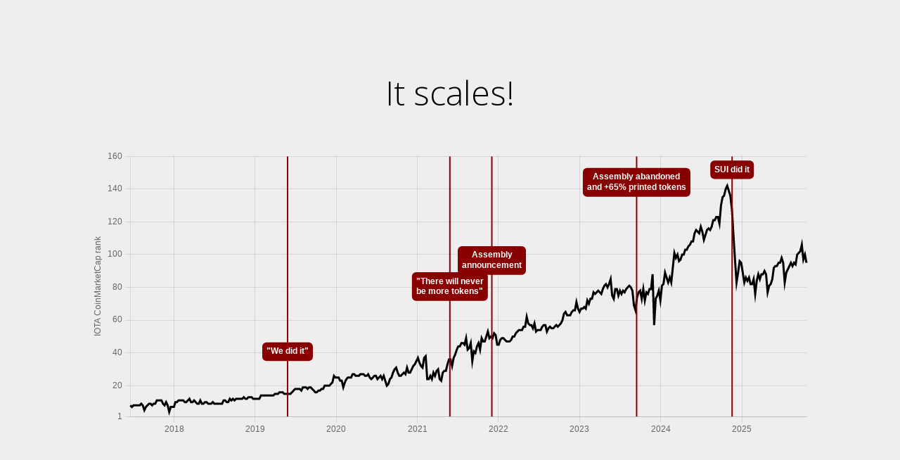

--- FILE ---
content_type: text/html; charset=utf-8
request_url: https://thetangle.org/address/IOTASPAM9DOT9COM9999999999EPCRCYAIECWCNP9VUFLHCGHJBUNCVKXOOBNQOJDZWGDZSIRSMFRRQKJ
body_size: 3573
content:
<!DOCTYPE html>
<html lang="en">
  <head>
    <meta charset="utf-8">
    <title>thetangle.org</title>
    <link rel="stylesheet" href="https://fonts.googleapis.com/css2?family=Open+Sans:wght@300&display=swap">
    <style>
      body {
        margin: 0;
        height: 100vh;
        display: grid;
        place-items: center;
        background: #eeeeee;
      }
      .container {
        width: 80%;
        padding-bottom: 3em;
      }
      p {
        font-size: 3rem;
        font-weight: 300;
        font-family: 'Open Sans', sans-serif;
        color: #000000;
        text-align: center;
      }
    </style>
    <script src="https://cdn.jsdelivr.net/npm/chart.js@4.3.0/dist/chart.umd.min.js" integrity="sha256-h4mYBWhrVT5v88i/7XHzjcoxrAwpX1L+XvXzGKhcm2E=" crossorigin="anonymous" referrerpolicy="no-referrer"></script>
    <script src="https://cdn.jsdelivr.net/npm/chartjs-adapter-date-fns@3.0.0/dist/chartjs-adapter-date-fns.bundle.min.js" integrity="sha256-6nqzDSbDjc8fLSa7Q+c6lFN7WPGQb1XhpUbdCTIbVhU=" crossorigin="anonymous" referrerpolicy="no-referrer"></script>
    <script src="https://cdn.jsdelivr.net/npm/chartjs-plugin-annotation@3.0.1/dist/chartjs-plugin-annotation.min.js" integrity="sha256-8BDDxChCyYOB80/6VhOpmr7qI5EIDyDPzxsWePPFVfo=" crossorigin="anonymous" referrerpolicy="no-referrer"></script>
  </head>
  <body>
    <div class="container">
      <p>It scales!</p>
      <canvas id="chart"></canvas>
    </div>
    <script>
      const data = [{"date":"2017-06-18 00:00:00","rank":8},
{"date":"2017-06-25 00:00:00","rank":7},
{"date":"2017-07-02 00:00:00","rank":8},
{"date":"2017-07-09 00:00:00","rank":8},
{"date":"2017-07-16 00:00:00","rank":8},
{"date":"2017-07-23 00:00:00","rank":8},
{"date":"2017-07-30 00:00:00","rank":8},
{"date":"2017-08-06 00:00:00","rank":9},
{"date":"2017-08-13 00:00:00","rank":8},
{"date":"2017-08-20 00:00:00","rank":5},
{"date":"2017-08-27 00:00:00","rank":7},
{"date":"2017-09-03 00:00:00","rank":8},
{"date":"2017-09-10 00:00:00","rank":9},
{"date":"2017-09-17 00:00:00","rank":9},
{"date":"2017-09-24 00:00:00","rank":8},
{"date":"2017-10-01 00:00:00","rank":9},
{"date":"2017-10-08 00:00:00","rank":9},
{"date":"2017-10-15 00:00:00","rank":11},
{"date":"2017-10-22 00:00:00","rank":11},
{"date":"2017-10-29 00:00:00","rank":11},
{"date":"2017-11-05 00:00:00","rank":11},
{"date":"2017-11-12 00:00:00","rank":9},
{"date":"2017-11-19 00:00:00","rank":8},
{"date":"2017-11-26 00:00:00","rank":10},
{"date":"2017-12-03 00:00:00","rank":8},
{"date":"2017-12-10 00:00:00","rank":4},
{"date":"2017-12-17 00:00:00","rank":7},
{"date":"2017-12-24 00:00:00","rank":7},
{"date":"2017-12-31 00:00:00","rank":7},
{"date":"2018-01-07 00:00:00","rank":10},
{"date":"2018-01-14 00:00:00","rank":10},
{"date":"2018-01-21 00:00:00","rank":11},
{"date":"2018-01-28 00:00:00","rank":11},
{"date":"2018-02-04 00:00:00","rank":11},
{"date":"2018-02-11 00:00:00","rank":11},
{"date":"2018-02-18 00:00:00","rank":10},
{"date":"2018-02-25 00:00:00","rank":10},
{"date":"2018-03-04 00:00:00","rank":11},
{"date":"2018-03-11 00:00:00","rank":12},
{"date":"2018-03-18 00:00:00","rank":10},
{"date":"2018-03-25 00:00:00","rank":10},
{"date":"2018-04-01 00:00:00","rank":11},
{"date":"2018-04-08 00:00:00","rank":10},
{"date":"2018-04-15 00:00:00","rank":9},
{"date":"2018-04-22 00:00:00","rank":9},
{"date":"2018-04-29 00:00:00","rank":11},
{"date":"2018-05-06 00:00:00","rank":9},
{"date":"2018-05-13 00:00:00","rank":9},
{"date":"2018-05-20 00:00:00","rank":10},
{"date":"2018-05-27 00:00:00","rank":10},
{"date":"2018-06-03 00:00:00","rank":9},
{"date":"2018-06-10 00:00:00","rank":9},
{"date":"2018-06-17 00:00:00","rank":9},
{"date":"2018-06-24 00:00:00","rank":10},
{"date":"2018-07-01 00:00:00","rank":9},
{"date":"2018-07-08 00:00:00","rank":9},
{"date":"2018-07-15 00:00:00","rank":9},
{"date":"2018-07-22 00:00:00","rank":9},
{"date":"2018-07-29 00:00:00","rank":9},
{"date":"2018-08-05 00:00:00","rank":9},
{"date":"2018-08-12 00:00:00","rank":11},
{"date":"2018-08-19 00:00:00","rank":11},
{"date":"2018-08-26 00:00:00","rank":10},
{"date":"2018-09-02 00:00:00","rank":10},
{"date":"2018-09-09 00:00:00","rank":12},
{"date":"2018-09-16 00:00:00","rank":11},
{"date":"2018-09-23 00:00:00","rank":12},
{"date":"2018-09-30 00:00:00","rank":11},
{"date":"2018-10-07 00:00:00","rank":12},
{"date":"2018-10-14 00:00:00","rank":12},
{"date":"2018-10-21 00:00:00","rank":12},
{"date":"2018-10-28 00:00:00","rank":12},
{"date":"2018-11-04 00:00:00","rank":12},
{"date":"2018-11-11 00:00:00","rank":13},
{"date":"2018-11-18 00:00:00","rank":12},
{"date":"2018-11-25 00:00:00","rank":12},
{"date":"2018-12-02 00:00:00","rank":13},
{"date":"2018-12-09 00:00:00","rank":13},
{"date":"2018-12-16 00:00:00","rank":13},
{"date":"2018-12-23 00:00:00","rank":12},
{"date":"2018-12-30 00:00:00","rank":12},
{"date":"2019-01-06 00:00:00","rank":12},
{"date":"2019-01-13 00:00:00","rank":12},
{"date":"2019-01-20 00:00:00","rank":12},
{"date":"2019-01-27 00:00:00","rank":14},
{"date":"2019-02-03 00:00:00","rank":14},
{"date":"2019-02-10 00:00:00","rank":14},
{"date":"2019-02-17 00:00:00","rank":14},
{"date":"2019-02-24 00:00:00","rank":14},
{"date":"2019-03-03 00:00:00","rank":14},
{"date":"2019-03-10 00:00:00","rank":14},
{"date":"2019-03-17 00:00:00","rank":14},
{"date":"2019-03-24 00:00:00","rank":14},
{"date":"2019-03-31 00:00:00","rank":15},
{"date":"2019-04-07 00:00:00","rank":15},
{"date":"2019-04-14 00:00:00","rank":15},
{"date":"2019-04-21 00:00:00","rank":16},
{"date":"2019-04-28 00:00:00","rank":16},
{"date":"2019-05-05 00:00:00","rank":16},
{"date":"2019-05-12 00:00:00","rank":15},
{"date":"2019-05-19 00:00:00","rank":15},
{"date":"2019-05-26 00:00:00","rank":15},
{"date":"2019-06-02 00:00:00","rank":15},
{"date":"2019-06-09 00:00:00","rank":15},
{"date":"2019-06-16 00:00:00","rank":16},
{"date":"2019-06-23 00:00:00","rank":17},
{"date":"2019-06-30 00:00:00","rank":18},
{"date":"2019-07-07 00:00:00","rank":18},
{"date":"2019-07-14 00:00:00","rank":18},
{"date":"2019-07-21 00:00:00","rank":18},
{"date":"2019-07-28 00:00:00","rank":17},
{"date":"2019-08-04 00:00:00","rank":19},
{"date":"2019-08-11 00:00:00","rank":19},
{"date":"2019-08-18 00:00:00","rank":19},
{"date":"2019-08-25 00:00:00","rank":18},
{"date":"2019-09-01 00:00:00","rank":19},
{"date":"2019-09-08 00:00:00","rank":19},
{"date":"2019-09-15 00:00:00","rank":18},
{"date":"2019-09-22 00:00:00","rank":17},
{"date":"2019-09-29 00:00:00","rank":16},
{"date":"2019-10-06 00:00:00","rank":16},
{"date":"2019-10-13 00:00:00","rank":17},
{"date":"2019-10-20 00:00:00","rank":17},
{"date":"2019-10-27 00:00:00","rank":18},
{"date":"2019-11-03 00:00:00","rank":18},
{"date":"2019-11-10 00:00:00","rank":20},
{"date":"2019-11-17 00:00:00","rank":20},
{"date":"2019-11-24 00:00:00","rank":20},
{"date":"2019-12-01 00:00:00","rank":20},
{"date":"2019-12-08 00:00:00","rank":21},
{"date":"2019-12-15 00:00:00","rank":22},
{"date":"2019-12-22 00:00:00","rank":26},
{"date":"2019-12-29 00:00:00","rank":25},
{"date":"2020-01-05 00:00:00","rank":25},
{"date":"2020-01-12 00:00:00","rank":25},
{"date":"2020-01-19 00:00:00","rank":23},
{"date":"2020-01-26 00:00:00","rank":23},
{"date":"2020-02-02 00:00:00","rank":19},
{"date":"2020-02-09 00:00:00","rank":22},
{"date":"2020-02-16 00:00:00","rank":24},
{"date":"2020-02-23 00:00:00","rank":25},
{"date":"2020-03-01 00:00:00","rank":25},
{"date":"2020-03-08 00:00:00","rank":25},
{"date":"2020-03-15 00:00:00","rank":27},
{"date":"2020-03-22 00:00:00","rank":27},
{"date":"2020-03-29 00:00:00","rank":26},
{"date":"2020-04-05 00:00:00","rank":26},
{"date":"2020-04-12 00:00:00","rank":26},
{"date":"2020-04-19 00:00:00","rank":27},
{"date":"2020-04-26 00:00:00","rank":27},
{"date":"2020-05-03 00:00:00","rank":27},
{"date":"2020-05-10 00:00:00","rank":26},
{"date":"2020-05-17 00:00:00","rank":26},
{"date":"2020-05-24 00:00:00","rank":27},
{"date":"2020-05-31 00:00:00","rank":25},
{"date":"2020-06-07 00:00:00","rank":24},
{"date":"2020-06-14 00:00:00","rank":25},
{"date":"2020-06-21 00:00:00","rank":26},
{"date":"2020-06-28 00:00:00","rank":26},
{"date":"2020-07-05 00:00:00","rank":24},
{"date":"2020-07-12 00:00:00","rank":25},
{"date":"2020-07-19 00:00:00","rank":26},
{"date":"2020-07-26 00:00:00","rank":24},
{"date":"2020-08-02 00:00:00","rank":26},
{"date":"2020-08-09 00:00:00","rank":23},
{"date":"2020-08-16 00:00:00","rank":20},
{"date":"2020-08-23 00:00:00","rank":21},
{"date":"2020-08-30 00:00:00","rank":24},
{"date":"2020-09-06 00:00:00","rank":25},
{"date":"2020-09-13 00:00:00","rank":28},
{"date":"2020-09-20 00:00:00","rank":30},
{"date":"2020-09-27 00:00:00","rank":31},
{"date":"2020-10-04 00:00:00","rank":28},
{"date":"2020-10-11 00:00:00","rank":26},
{"date":"2020-10-18 00:00:00","rank":26},
{"date":"2020-10-25 00:00:00","rank":27},
{"date":"2020-11-01 00:00:00","rank":28},
{"date":"2020-11-08 00:00:00","rank":27},
{"date":"2020-11-15 00:00:00","rank":31},
{"date":"2020-11-22 00:00:00","rank":28},
{"date":"2020-11-29 00:00:00","rank":28},
{"date":"2020-12-06 00:00:00","rank":30},
{"date":"2020-12-13 00:00:00","rank":32},
{"date":"2020-12-20 00:00:00","rank":33},
{"date":"2020-12-27 00:00:00","rank":35},
{"date":"2021-01-03 00:00:00","rank":37},
{"date":"2021-01-10 00:00:00","rank":34},
{"date":"2021-01-17 00:00:00","rank":32},
{"date":"2021-01-24 00:00:00","rank":31},
{"date":"2021-01-31 00:00:00","rank":37},
{"date":"2021-02-07 00:00:00","rank":38},
{"date":"2021-02-14 00:00:00","rank":24},
{"date":"2021-02-21 00:00:00","rank":24},
{"date":"2021-02-28 00:00:00","rank":26},
{"date":"2021-03-07 00:00:00","rank":24},
{"date":"2021-03-14 00:00:00","rank":28},
{"date":"2021-03-21 00:00:00","rank":26},
{"date":"2021-03-28 00:00:00","rank":29},
{"date":"2021-04-04 00:00:00","rank":30},
{"date":"2021-04-11 00:00:00","rank":24},
{"date":"2021-04-18 00:00:00","rank":23},
{"date":"2021-04-25 00:00:00","rank":28},
{"date":"2021-05-02 00:00:00","rank":29},
{"date":"2021-05-09 00:00:00","rank":29},
{"date":"2021-05-16 00:00:00","rank":33},
{"date":"2021-05-23 00:00:00","rank":36},
{"date":"2021-05-30 00:00:00","rank":36},
{"date":"2021-06-06 00:00:00","rank":32},
{"date":"2021-06-13 00:00:00","rank":37},
{"date":"2021-06-20 00:00:00","rank":39},
{"date":"2021-06-27 00:00:00","rank":42},
{"date":"2021-07-04 00:00:00","rank":44},
{"date":"2021-07-11 00:00:00","rank":44},
{"date":"2021-07-18 00:00:00","rank":46},
{"date":"2021-07-25 00:00:00","rank":46},
{"date":"2021-08-01 00:00:00","rank":45},
{"date":"2021-08-08 00:00:00","rank":49},
{"date":"2021-08-15 00:00:00","rank":42},
{"date":"2021-08-22 00:00:00","rank":43},
{"date":"2021-08-29 00:00:00","rank":46},
{"date":"2021-09-05 00:00:00","rank":35},
{"date":"2021-09-12 00:00:00","rank":41},
{"date":"2021-09-19 00:00:00","rank":40},
{"date":"2021-09-26 00:00:00","rank":44},
{"date":"2021-10-03 00:00:00","rank":46},
{"date":"2021-10-10 00:00:00","rank":42},
{"date":"2021-10-17 00:00:00","rank":49},
{"date":"2021-10-24 00:00:00","rank":47},
{"date":"2021-10-31 00:00:00","rank":47},
{"date":"2021-11-07 00:00:00","rank":50},
{"date":"2021-11-14 00:00:00","rank":53},
{"date":"2021-11-21 00:00:00","rank":49},
{"date":"2021-11-28 00:00:00","rank":50},
{"date":"2021-12-05 00:00:00","rank":49},
{"date":"2021-12-12 00:00:00","rank":52},
{"date":"2021-12-19 00:00:00","rank":51},
{"date":"2021-12-26 00:00:00","rank":45},
{"date":"2022-01-02 00:00:00","rank":45},
{"date":"2022-01-09 00:00:00","rank":48},
{"date":"2022-01-16 00:00:00","rank":49},
{"date":"2022-01-23 00:00:00","rank":49},
{"date":"2022-01-30 00:00:00","rank":48},
{"date":"2022-02-06 00:00:00","rank":47},
{"date":"2022-02-13 00:00:00","rank":47},
{"date":"2022-02-20 00:00:00","rank":47},
{"date":"2022-02-27 00:00:00","rank":48},
{"date":"2022-03-06 00:00:00","rank":50},
{"date":"2022-03-13 00:00:00","rank":50},
{"date":"2022-03-20 00:00:00","rank":52},
{"date":"2022-03-27 00:00:00","rank":53},
{"date":"2022-04-03 00:00:00","rank":54},
{"date":"2022-04-10 00:00:00","rank":54},
{"date":"2022-04-17 00:00:00","rank":54},
{"date":"2022-04-24 00:00:00","rank":56},
{"date":"2022-05-01 00:00:00","rank":56},
{"date":"2022-05-08 00:00:00","rank":62},
{"date":"2022-05-15 00:00:00","rank":58},
{"date":"2022-05-22 00:00:00","rank":57},
{"date":"2022-05-29 00:00:00","rank":57},
{"date":"2022-06-05 00:00:00","rank":55},
{"date":"2022-06-12 00:00:00","rank":58},
{"date":"2022-06-19 00:00:00","rank":53},
{"date":"2022-06-26 00:00:00","rank":54},
{"date":"2022-07-03 00:00:00","rank":54},
{"date":"2022-07-10 00:00:00","rank":54},
{"date":"2022-07-17 00:00:00","rank":56},
{"date":"2022-07-24 00:00:00","rank":57},
{"date":"2022-07-31 00:00:00","rank":57},
{"date":"2022-08-07 00:00:00","rank":53},
{"date":"2022-08-14 00:00:00","rank":55},
{"date":"2022-08-21 00:00:00","rank":56},
{"date":"2022-08-28 00:00:00","rank":55},
{"date":"2022-09-04 00:00:00","rank":55},
{"date":"2022-09-11 00:00:00","rank":56},
{"date":"2022-09-18 00:00:00","rank":57},
{"date":"2022-09-25 00:00:00","rank":56},
{"date":"2022-10-02 00:00:00","rank":57},
{"date":"2022-10-09 00:00:00","rank":58},
{"date":"2022-10-16 00:00:00","rank":60},
{"date":"2022-10-23 00:00:00","rank":64},
{"date":"2022-10-30 00:00:00","rank":65},
{"date":"2022-11-06 00:00:00","rank":63},
{"date":"2022-11-13 00:00:00","rank":63},
{"date":"2022-11-20 00:00:00","rank":63},
{"date":"2022-11-27 00:00:00","rank":65},
{"date":"2022-12-04 00:00:00","rank":66},
{"date":"2022-12-11 00:00:00","rank":66},
{"date":"2022-12-18 00:00:00","rank":71},
{"date":"2022-12-25 00:00:00","rank":67},
{"date":"2023-01-01 00:00:00","rank":65},
{"date":"2023-01-08 00:00:00","rank":67},
{"date":"2023-01-15 00:00:00","rank":67},
{"date":"2023-01-22 00:00:00","rank":68},
{"date":"2023-01-29 00:00:00","rank":67},
{"date":"2023-02-05 00:00:00","rank":72},
{"date":"2023-02-12 00:00:00","rank":70},
{"date":"2023-02-19 00:00:00","rank":73},
{"date":"2023-02-26 00:00:00","rank":73},
{"date":"2023-03-05 00:00:00","rank":77},
{"date":"2023-03-12 00:00:00","rank":76},
{"date":"2023-03-19 00:00:00","rank":77},
{"date":"2023-03-26 00:00:00","rank":78},
{"date":"2023-04-02 00:00:00","rank":77},
{"date":"2023-04-09 00:00:00","rank":76},
{"date":"2023-04-16 00:00:00","rank":79},
{"date":"2023-04-23 00:00:00","rank":81},
{"date":"2023-04-30 00:00:00","rank":82},
{"date":"2023-05-07 00:00:00","rank":80},
{"date":"2023-05-14 00:00:00","rank":82},
{"date":"2023-05-21 00:00:00","rank":85},
{"date":"2023-05-28 00:00:00","rank":75},
{"date":"2023-06-04 00:00:00","rank":73},
{"date":"2023-06-11 00:00:00","rank":79},
{"date":"2023-06-18 00:00:00","rank":79},
{"date":"2023-06-25 00:00:00","rank":75},
{"date":"2023-07-02 00:00:00","rank":78},
{"date":"2023-07-09 00:00:00","rank":76},
{"date":"2023-07-16 00:00:00","rank":78},
{"date":"2023-07-23 00:00:00","rank":77},
{"date":"2023-07-30 00:00:00","rank":79},
{"date":"2023-08-06 00:00:00","rank":80},
{"date":"2023-08-13 00:00:00","rank":81},
{"date":"2023-08-20 00:00:00","rank":80},
{"date":"2023-08-27 00:00:00","rank":78},
{"date":"2023-09-03 00:00:00","rank":69},
{"date":"2023-09-10 00:00:00","rank":66},
{"date":"2023-09-17 00:00:00","rank":74},
{"date":"2023-09-24 00:00:00","rank":77},
{"date":"2023-10-01 00:00:00","rank":78},
{"date":"2023-10-08 00:00:00","rank":73},
{"date":"2023-10-15 00:00:00","rank":79},
{"date":"2023-10-22 00:00:00","rank":72,"rankLegacy":76},
{"date":"2023-10-29 00:00:00","rank":77,"rankLegacy":86},
{"date":"2023-11-05 00:00:00","rank":76,"rankLegacy":83},
{"date":"2023-11-12 00:00:00","rank":79,"rankLegacy":82},
{"date":"2023-11-19 00:00:00","rank":79,"rankLegacy":87},
{"date":"2023-11-26 00:00:00","rank":88,"rankLegacy":93},
{"date":"2023-12-03 00:00:00","rank":57,"rankLegacy":61},
{"date":"2023-12-10 00:00:00","rank":73,"rankLegacy":77},
{"date":"2023-12-17 00:00:00","rank":75,"rankLegacy":80},
{"date":"2023-12-24 00:00:00","rank":78,"rankLegacy":84},
{"date":"2023-12-31 00:00:00","rank":72,"rankLegacy":77},
{"date":"2024-01-07 00:00:00","rank":81,"rankLegacy":89},
{"date":"2024-01-14 00:00:00","rank":82,"rankLegacy":94},
{"date":"2024-01-21 00:00:00","rank":89,"rankLegacy":99},
{"date":"2024-01-28 00:00:00","rank":86,"rankLegacy":92},
{"date":"2024-02-04 00:00:00","rank":83,"rankLegacy":91},
{"date":"2024-02-11 00:00:00","rank":86,"rankLegacy":94},
{"date":"2024-02-18 00:00:00","rank":83,"rankLegacy":97},
{"date":"2024-02-25 00:00:00","rank":92,"rankLegacy":99},
{"date":"2024-03-03 00:00:00","rank":101,"rankLegacy":104},
{"date":"2024-03-10 00:00:00","rank":98,"rankLegacy":109},
{"date":"2024-03-17 00:00:00","rank":100,"rankLegacy":110},
{"date":"2024-03-24 00:00:00","rank":96,"rankLegacy":108},
{"date":"2024-03-31 00:00:00","rank":97,"rankLegacy":104},
{"date":"2024-04-07 00:00:00","rank":100,"rankLegacy":114},
{"date":"2024-04-14 00:00:00","rank":100,"rankLegacy":112},
{"date":"2024-04-21 00:00:00","rank":103,"rankLegacy":112},
{"date":"2024-04-28 00:00:00","rank":103,"rankLegacy":112},
{"date":"2024-05-05 00:00:00","rank":105,"rankLegacy":117},
{"date":"2024-05-12 00:00:00","rank":106,"rankLegacy":119},
{"date":"2024-05-19 00:00:00","rank":108,"rankLegacy":119},
{"date":"2024-05-26 00:00:00","rank":108,"rankLegacy":121},
{"date":"2024-06-02 00:00:00","rank":113,"rankLegacy":125},
{"date":"2024-06-09 00:00:00","rank":115,"rankLegacy":124},
{"date":"2024-06-16 00:00:00","rank":114,"rankLegacy":126},
{"date":"2024-06-23 00:00:00","rank":113,"rankLegacy":124},
{"date":"2024-06-30 00:00:00","rank":117,"rankLegacy":127},
{"date":"2024-07-07 00:00:00","rank":114,"rankLegacy":131},
{"date":"2024-07-14 00:00:00","rank":109,"rankLegacy":129},
{"date":"2024-07-21 00:00:00","rank":112,"rankLegacy":127},
{"date":"2024-07-28 00:00:00","rank":115,"rankLegacy":133},
{"date":"2024-08-04 00:00:00","rank":116,"rankLegacy":137},
{"date":"2024-08-11 00:00:00","rank":115,"rankLegacy":134},
{"date":"2024-08-18 00:00:00","rank":117,"rankLegacy":136},
{"date":"2024-08-25 00:00:00","rank":121,"rankLegacy":137},
{"date":"2024-09-01 00:00:00","rank":121,"rankLegacy":142},
{"date":"2024-09-08 00:00:00","rank":123,"rankLegacy":142},
{"date":"2024-09-15 00:00:00","rank":123,"rankLegacy":143},
{"date":"2024-09-22 00:00:00","rank":119,"rankLegacy":145},
{"date":"2024-09-29 00:00:00","rank":130,"rankLegacy":148},
{"date":"2024-10-06 00:00:00","rank":135,"rankLegacy":151},
{"date":"2024-10-13 00:00:00","rank":136,"rankLegacy":154},
{"date":"2024-10-20 00:00:00","rank":140,"rankLegacy":163},
{"date":"2024-10-27 00:00:00","rank":142,"rankLegacy":162},
{"date":"2024-11-03 00:00:00","rank":139,"rankLegacy":158},
{"date":"2024-11-10 00:00:00","rank":136,"rankLegacy":158},
{"date":"2024-11-17 00:00:00","rank":128,"rankLegacy":149},
{"date":"2024-11-24 00:00:00","rank":112,"rankLegacy":127},
{"date":"2024-12-01 00:00:00","rank":97,"rankLegacy":117},
{"date":"2024-12-08 00:00:00","rank":83,"rankLegacy":104},
{"date":"2024-12-15 00:00:00","rank":89,"rankLegacy":106},
{"date":"2024-12-22 00:00:00","rank":96,"rankLegacy":110},
{"date":"2024-12-29 00:00:00","rank":95,"rankLegacy":114},
{"date":"2025-01-05 00:00:00","rank":89,"rankLegacy":108},
{"date":"2025-01-12 00:00:00","rank":83,"rankLegacy":104},
{"date":"2025-01-19 00:00:00","rank":86,"rankLegacy":101},
{"date":"2025-01-26 00:00:00","rank":84,"rankLegacy":102},
{"date":"2025-02-02 00:00:00","rank":86,"rankLegacy":107},
{"date":"2025-02-09 00:00:00","rank":82,"rankLegacy":102},
{"date":"2025-02-16 00:00:00","rank":82,"rankLegacy":103},
{"date":"2025-02-23 00:00:00","rank":85,"rankLegacy":105},
{"date":"2025-03-02 00:00:00","rank":76,"rankLegacy":94},
{"date":"2025-03-09 00:00:00","rank":84,"rankLegacy":98},
{"date":"2025-03-16 00:00:00","rank":88,"rankLegacy":106},
{"date":"2025-03-23 00:00:00","rank":85,"rankLegacy":104},
{"date":"2025-03-30 00:00:00","rank":88,"rankLegacy":104},
{"date":"2025-04-06 00:00:00","rank":88,"rankLegacy":107},
{"date":"2025-04-13 00:00:00","rank":90,"rankLegacy":109},
{"date":"2025-04-20 00:00:00","rank":88,"rankLegacy":107},
{"date":"2025-04-27 00:00:00","rank":77,"rankLegacy":102},
{"date":"2025-05-04 00:00:00","rank":81,"rankLegacy":101},
{"date":"2025-05-11 00:00:00","rank":82,"rankLegacy":105},
{"date":"2025-05-18 00:00:00","rank":85,"rankLegacy":109},
{"date":"2025-05-25 00:00:00","rank":92,"rankLegacy":111},
{"date":"2025-06-01 00:00:00","rank":93,"rankLegacy":112},
{"date":"2025-06-08 00:00:00","rank":93,"rankLegacy":111},
{"date":"2025-06-15 00:00:00","rank":95,"rankLegacy":113},
{"date":"2025-06-22 00:00:00","rank":95,"rankLegacy":117},
{"date":"2025-06-29 00:00:00","rank":98,"rankLegacy":116},
{"date":"2025-07-06 00:00:00","rank":95,"rankLegacy":117},
{"date":"2025-07-13 00:00:00","rank":83,"rankLegacy":107},
{"date":"2025-07-20 00:00:00","rank":89,"rankLegacy":108},
{"date":"2025-07-27 00:00:00","rank":91,"rankLegacy":112},
{"date":"2025-08-03 00:00:00","rank":93,"rankLegacy":115},
{"date":"2025-08-10 00:00:00","rank":95,"rankLegacy":115},
{"date":"2025-08-17 00:00:00","rank":93,"rankLegacy":111},
{"date":"2025-08-24 00:00:00","rank":95,"rankLegacy":111},
{"date":"2025-08-31 00:00:00","rank":94,"rankLegacy":113},
{"date":"2025-09-07 00:00:00","rank":100,"rankLegacy":116},
{"date":"2025-09-14 00:00:00","rank":101,"rankLegacy":116},
{"date":"2025-09-21 00:00:00","rank":102,"rankLegacy":125},
{"date":"2025-09-28 00:00:00","rank":106,"rankLegacy":129},
{"date":"2025-10-05 00:00:00","rank":97,"rankLegacy":125},
{"date":"2025-10-12 00:00:00","rank":100,"rankLegacy":129},
{"date":"2025-10-19 00:00:00","rank":95,"rankLegacy":128}];
      new Chart(
        document.getElementById('chart'),
        {
          type: 'line',
          data: {
            labels: data.map(row => row.date),
            datasets: [
              {
                label: 'rank',
                data: data.map(row => row.rank),
                pointStyle: false,
                borderColor: '#000000',
              },
            ],
          },
          options: {
            aspectRatio: 2.5,
            scales: {
              x: {
                type: 'time',
                time: {
                  unit: 'year',
                  tooltipFormat: 'yyyy-MM-dd',
                },
              },
              y: {
                min: 1,
                title: {
                  display: true,
                  text: 'IOTA CoinMarketCap rank',
                },
              },
            },
            plugins: {
              legend: {
                display: false,
              },
              tooltip: {
                displayColors: false,
                bodyAlign: 'center',
              },
              annotation: {
                annotations: {
                  vapordicide: {
                    type: 'line',
                    scaleID: 'x',
                    value: '2019-05-27 00:00:00',
                    label: {
                      display: true,
                      content: '"We did it"',
                      position: '75%',
                      color: '#FFFFFF',
                      backgroundColor: '#880000',
                    },
                    borderColor: '#880000',
                    borderWidth: 2,
                  },
                  domSaid: {
                    type: 'line',
                    scaleID: 'x',
                    value: '2021-05-27 00:00:00',
                    label: {
                      display: true,
                      content: ['"There will never', 'be more tokens"'],
                      position: '50%',
                      color: '#FFFFFF',
                      backgroundColor: '#880000',
                    },
                    borderColor: '#880000',
                    borderWidth: 2,
                  },
                  eoy2022: {
                    type: 'line',
                    scaleID: 'x',
                    value: '2021-12-02 00:00:00',
                    label: {
                      display: true,
                      content: ['Assembly', 'announcement'],
                      position: '40%',
                      color: '#FFFFFF',
                      backgroundColor: '#880000',
                    },
                    borderColor: '#880000',
                    borderWidth: 2,
                  },
                  brrrrrr: {
                    type: 'line',
                    scaleID: 'x',
                    value: '2023-09-15 00:00:00',
                    label: {
                      display: true,
                      content: ['Assembly abandoned', 'and +65% printed tokens'],
                      position: '10%',
                      color: '#FFFFFF',
                      backgroundColor: '#880000',
                    },
                    borderColor: '#880000',
                    borderWidth: 2,
                  },
                  rebasedonsui: {
                    type: 'line',
                    scaleID: 'x',
                    value: '2024-11-18 00:00:00',
                    label: {
                      display: true,
                      content: ['SUI did it'],
                      position: '5%',
                      color: '#FFFFFF',
                      backgroundColor: '#880000',
                    },
                    borderColor: '#880000',
                    borderWidth: 2,
                  },
                },
              },
            },
          },
        },
      );
    </script>
  <script defer src="https://static.cloudflareinsights.com/beacon.min.js/vcd15cbe7772f49c399c6a5babf22c1241717689176015" integrity="sha512-ZpsOmlRQV6y907TI0dKBHq9Md29nnaEIPlkf84rnaERnq6zvWvPUqr2ft8M1aS28oN72PdrCzSjY4U6VaAw1EQ==" data-cf-beacon='{"version":"2024.11.0","token":"a70accefce3b41b6bed61d6f430c53a8","r":1,"server_timing":{"name":{"cfCacheStatus":true,"cfEdge":true,"cfExtPri":true,"cfL4":true,"cfOrigin":true,"cfSpeedBrain":true},"location_startswith":null}}' crossorigin="anonymous"></script>
</body>
</html>
